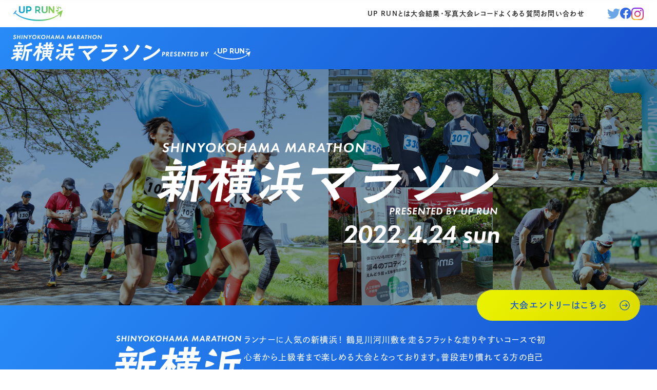

--- FILE ---
content_type: text/html; charset=utf-8
request_url: https://www.google.com/recaptcha/api2/anchor?ar=1&k=6LdFTRsqAAAAAG41HJSy_DsyoQUY5Gl8LJDSYfRi&co=aHR0cHM6Ly91cC1ydW4uanA6NDQz&hl=en&v=PoyoqOPhxBO7pBk68S4YbpHZ&size=invisible&anchor-ms=20000&execute-ms=30000&cb=3zieho29otui
body_size: 48916
content:
<!DOCTYPE HTML><html dir="ltr" lang="en"><head><meta http-equiv="Content-Type" content="text/html; charset=UTF-8">
<meta http-equiv="X-UA-Compatible" content="IE=edge">
<title>reCAPTCHA</title>
<style type="text/css">
/* cyrillic-ext */
@font-face {
  font-family: 'Roboto';
  font-style: normal;
  font-weight: 400;
  font-stretch: 100%;
  src: url(//fonts.gstatic.com/s/roboto/v48/KFO7CnqEu92Fr1ME7kSn66aGLdTylUAMa3GUBHMdazTgWw.woff2) format('woff2');
  unicode-range: U+0460-052F, U+1C80-1C8A, U+20B4, U+2DE0-2DFF, U+A640-A69F, U+FE2E-FE2F;
}
/* cyrillic */
@font-face {
  font-family: 'Roboto';
  font-style: normal;
  font-weight: 400;
  font-stretch: 100%;
  src: url(//fonts.gstatic.com/s/roboto/v48/KFO7CnqEu92Fr1ME7kSn66aGLdTylUAMa3iUBHMdazTgWw.woff2) format('woff2');
  unicode-range: U+0301, U+0400-045F, U+0490-0491, U+04B0-04B1, U+2116;
}
/* greek-ext */
@font-face {
  font-family: 'Roboto';
  font-style: normal;
  font-weight: 400;
  font-stretch: 100%;
  src: url(//fonts.gstatic.com/s/roboto/v48/KFO7CnqEu92Fr1ME7kSn66aGLdTylUAMa3CUBHMdazTgWw.woff2) format('woff2');
  unicode-range: U+1F00-1FFF;
}
/* greek */
@font-face {
  font-family: 'Roboto';
  font-style: normal;
  font-weight: 400;
  font-stretch: 100%;
  src: url(//fonts.gstatic.com/s/roboto/v48/KFO7CnqEu92Fr1ME7kSn66aGLdTylUAMa3-UBHMdazTgWw.woff2) format('woff2');
  unicode-range: U+0370-0377, U+037A-037F, U+0384-038A, U+038C, U+038E-03A1, U+03A3-03FF;
}
/* math */
@font-face {
  font-family: 'Roboto';
  font-style: normal;
  font-weight: 400;
  font-stretch: 100%;
  src: url(//fonts.gstatic.com/s/roboto/v48/KFO7CnqEu92Fr1ME7kSn66aGLdTylUAMawCUBHMdazTgWw.woff2) format('woff2');
  unicode-range: U+0302-0303, U+0305, U+0307-0308, U+0310, U+0312, U+0315, U+031A, U+0326-0327, U+032C, U+032F-0330, U+0332-0333, U+0338, U+033A, U+0346, U+034D, U+0391-03A1, U+03A3-03A9, U+03B1-03C9, U+03D1, U+03D5-03D6, U+03F0-03F1, U+03F4-03F5, U+2016-2017, U+2034-2038, U+203C, U+2040, U+2043, U+2047, U+2050, U+2057, U+205F, U+2070-2071, U+2074-208E, U+2090-209C, U+20D0-20DC, U+20E1, U+20E5-20EF, U+2100-2112, U+2114-2115, U+2117-2121, U+2123-214F, U+2190, U+2192, U+2194-21AE, U+21B0-21E5, U+21F1-21F2, U+21F4-2211, U+2213-2214, U+2216-22FF, U+2308-230B, U+2310, U+2319, U+231C-2321, U+2336-237A, U+237C, U+2395, U+239B-23B7, U+23D0, U+23DC-23E1, U+2474-2475, U+25AF, U+25B3, U+25B7, U+25BD, U+25C1, U+25CA, U+25CC, U+25FB, U+266D-266F, U+27C0-27FF, U+2900-2AFF, U+2B0E-2B11, U+2B30-2B4C, U+2BFE, U+3030, U+FF5B, U+FF5D, U+1D400-1D7FF, U+1EE00-1EEFF;
}
/* symbols */
@font-face {
  font-family: 'Roboto';
  font-style: normal;
  font-weight: 400;
  font-stretch: 100%;
  src: url(//fonts.gstatic.com/s/roboto/v48/KFO7CnqEu92Fr1ME7kSn66aGLdTylUAMaxKUBHMdazTgWw.woff2) format('woff2');
  unicode-range: U+0001-000C, U+000E-001F, U+007F-009F, U+20DD-20E0, U+20E2-20E4, U+2150-218F, U+2190, U+2192, U+2194-2199, U+21AF, U+21E6-21F0, U+21F3, U+2218-2219, U+2299, U+22C4-22C6, U+2300-243F, U+2440-244A, U+2460-24FF, U+25A0-27BF, U+2800-28FF, U+2921-2922, U+2981, U+29BF, U+29EB, U+2B00-2BFF, U+4DC0-4DFF, U+FFF9-FFFB, U+10140-1018E, U+10190-1019C, U+101A0, U+101D0-101FD, U+102E0-102FB, U+10E60-10E7E, U+1D2C0-1D2D3, U+1D2E0-1D37F, U+1F000-1F0FF, U+1F100-1F1AD, U+1F1E6-1F1FF, U+1F30D-1F30F, U+1F315, U+1F31C, U+1F31E, U+1F320-1F32C, U+1F336, U+1F378, U+1F37D, U+1F382, U+1F393-1F39F, U+1F3A7-1F3A8, U+1F3AC-1F3AF, U+1F3C2, U+1F3C4-1F3C6, U+1F3CA-1F3CE, U+1F3D4-1F3E0, U+1F3ED, U+1F3F1-1F3F3, U+1F3F5-1F3F7, U+1F408, U+1F415, U+1F41F, U+1F426, U+1F43F, U+1F441-1F442, U+1F444, U+1F446-1F449, U+1F44C-1F44E, U+1F453, U+1F46A, U+1F47D, U+1F4A3, U+1F4B0, U+1F4B3, U+1F4B9, U+1F4BB, U+1F4BF, U+1F4C8-1F4CB, U+1F4D6, U+1F4DA, U+1F4DF, U+1F4E3-1F4E6, U+1F4EA-1F4ED, U+1F4F7, U+1F4F9-1F4FB, U+1F4FD-1F4FE, U+1F503, U+1F507-1F50B, U+1F50D, U+1F512-1F513, U+1F53E-1F54A, U+1F54F-1F5FA, U+1F610, U+1F650-1F67F, U+1F687, U+1F68D, U+1F691, U+1F694, U+1F698, U+1F6AD, U+1F6B2, U+1F6B9-1F6BA, U+1F6BC, U+1F6C6-1F6CF, U+1F6D3-1F6D7, U+1F6E0-1F6EA, U+1F6F0-1F6F3, U+1F6F7-1F6FC, U+1F700-1F7FF, U+1F800-1F80B, U+1F810-1F847, U+1F850-1F859, U+1F860-1F887, U+1F890-1F8AD, U+1F8B0-1F8BB, U+1F8C0-1F8C1, U+1F900-1F90B, U+1F93B, U+1F946, U+1F984, U+1F996, U+1F9E9, U+1FA00-1FA6F, U+1FA70-1FA7C, U+1FA80-1FA89, U+1FA8F-1FAC6, U+1FACE-1FADC, U+1FADF-1FAE9, U+1FAF0-1FAF8, U+1FB00-1FBFF;
}
/* vietnamese */
@font-face {
  font-family: 'Roboto';
  font-style: normal;
  font-weight: 400;
  font-stretch: 100%;
  src: url(//fonts.gstatic.com/s/roboto/v48/KFO7CnqEu92Fr1ME7kSn66aGLdTylUAMa3OUBHMdazTgWw.woff2) format('woff2');
  unicode-range: U+0102-0103, U+0110-0111, U+0128-0129, U+0168-0169, U+01A0-01A1, U+01AF-01B0, U+0300-0301, U+0303-0304, U+0308-0309, U+0323, U+0329, U+1EA0-1EF9, U+20AB;
}
/* latin-ext */
@font-face {
  font-family: 'Roboto';
  font-style: normal;
  font-weight: 400;
  font-stretch: 100%;
  src: url(//fonts.gstatic.com/s/roboto/v48/KFO7CnqEu92Fr1ME7kSn66aGLdTylUAMa3KUBHMdazTgWw.woff2) format('woff2');
  unicode-range: U+0100-02BA, U+02BD-02C5, U+02C7-02CC, U+02CE-02D7, U+02DD-02FF, U+0304, U+0308, U+0329, U+1D00-1DBF, U+1E00-1E9F, U+1EF2-1EFF, U+2020, U+20A0-20AB, U+20AD-20C0, U+2113, U+2C60-2C7F, U+A720-A7FF;
}
/* latin */
@font-face {
  font-family: 'Roboto';
  font-style: normal;
  font-weight: 400;
  font-stretch: 100%;
  src: url(//fonts.gstatic.com/s/roboto/v48/KFO7CnqEu92Fr1ME7kSn66aGLdTylUAMa3yUBHMdazQ.woff2) format('woff2');
  unicode-range: U+0000-00FF, U+0131, U+0152-0153, U+02BB-02BC, U+02C6, U+02DA, U+02DC, U+0304, U+0308, U+0329, U+2000-206F, U+20AC, U+2122, U+2191, U+2193, U+2212, U+2215, U+FEFF, U+FFFD;
}
/* cyrillic-ext */
@font-face {
  font-family: 'Roboto';
  font-style: normal;
  font-weight: 500;
  font-stretch: 100%;
  src: url(//fonts.gstatic.com/s/roboto/v48/KFO7CnqEu92Fr1ME7kSn66aGLdTylUAMa3GUBHMdazTgWw.woff2) format('woff2');
  unicode-range: U+0460-052F, U+1C80-1C8A, U+20B4, U+2DE0-2DFF, U+A640-A69F, U+FE2E-FE2F;
}
/* cyrillic */
@font-face {
  font-family: 'Roboto';
  font-style: normal;
  font-weight: 500;
  font-stretch: 100%;
  src: url(//fonts.gstatic.com/s/roboto/v48/KFO7CnqEu92Fr1ME7kSn66aGLdTylUAMa3iUBHMdazTgWw.woff2) format('woff2');
  unicode-range: U+0301, U+0400-045F, U+0490-0491, U+04B0-04B1, U+2116;
}
/* greek-ext */
@font-face {
  font-family: 'Roboto';
  font-style: normal;
  font-weight: 500;
  font-stretch: 100%;
  src: url(//fonts.gstatic.com/s/roboto/v48/KFO7CnqEu92Fr1ME7kSn66aGLdTylUAMa3CUBHMdazTgWw.woff2) format('woff2');
  unicode-range: U+1F00-1FFF;
}
/* greek */
@font-face {
  font-family: 'Roboto';
  font-style: normal;
  font-weight: 500;
  font-stretch: 100%;
  src: url(//fonts.gstatic.com/s/roboto/v48/KFO7CnqEu92Fr1ME7kSn66aGLdTylUAMa3-UBHMdazTgWw.woff2) format('woff2');
  unicode-range: U+0370-0377, U+037A-037F, U+0384-038A, U+038C, U+038E-03A1, U+03A3-03FF;
}
/* math */
@font-face {
  font-family: 'Roboto';
  font-style: normal;
  font-weight: 500;
  font-stretch: 100%;
  src: url(//fonts.gstatic.com/s/roboto/v48/KFO7CnqEu92Fr1ME7kSn66aGLdTylUAMawCUBHMdazTgWw.woff2) format('woff2');
  unicode-range: U+0302-0303, U+0305, U+0307-0308, U+0310, U+0312, U+0315, U+031A, U+0326-0327, U+032C, U+032F-0330, U+0332-0333, U+0338, U+033A, U+0346, U+034D, U+0391-03A1, U+03A3-03A9, U+03B1-03C9, U+03D1, U+03D5-03D6, U+03F0-03F1, U+03F4-03F5, U+2016-2017, U+2034-2038, U+203C, U+2040, U+2043, U+2047, U+2050, U+2057, U+205F, U+2070-2071, U+2074-208E, U+2090-209C, U+20D0-20DC, U+20E1, U+20E5-20EF, U+2100-2112, U+2114-2115, U+2117-2121, U+2123-214F, U+2190, U+2192, U+2194-21AE, U+21B0-21E5, U+21F1-21F2, U+21F4-2211, U+2213-2214, U+2216-22FF, U+2308-230B, U+2310, U+2319, U+231C-2321, U+2336-237A, U+237C, U+2395, U+239B-23B7, U+23D0, U+23DC-23E1, U+2474-2475, U+25AF, U+25B3, U+25B7, U+25BD, U+25C1, U+25CA, U+25CC, U+25FB, U+266D-266F, U+27C0-27FF, U+2900-2AFF, U+2B0E-2B11, U+2B30-2B4C, U+2BFE, U+3030, U+FF5B, U+FF5D, U+1D400-1D7FF, U+1EE00-1EEFF;
}
/* symbols */
@font-face {
  font-family: 'Roboto';
  font-style: normal;
  font-weight: 500;
  font-stretch: 100%;
  src: url(//fonts.gstatic.com/s/roboto/v48/KFO7CnqEu92Fr1ME7kSn66aGLdTylUAMaxKUBHMdazTgWw.woff2) format('woff2');
  unicode-range: U+0001-000C, U+000E-001F, U+007F-009F, U+20DD-20E0, U+20E2-20E4, U+2150-218F, U+2190, U+2192, U+2194-2199, U+21AF, U+21E6-21F0, U+21F3, U+2218-2219, U+2299, U+22C4-22C6, U+2300-243F, U+2440-244A, U+2460-24FF, U+25A0-27BF, U+2800-28FF, U+2921-2922, U+2981, U+29BF, U+29EB, U+2B00-2BFF, U+4DC0-4DFF, U+FFF9-FFFB, U+10140-1018E, U+10190-1019C, U+101A0, U+101D0-101FD, U+102E0-102FB, U+10E60-10E7E, U+1D2C0-1D2D3, U+1D2E0-1D37F, U+1F000-1F0FF, U+1F100-1F1AD, U+1F1E6-1F1FF, U+1F30D-1F30F, U+1F315, U+1F31C, U+1F31E, U+1F320-1F32C, U+1F336, U+1F378, U+1F37D, U+1F382, U+1F393-1F39F, U+1F3A7-1F3A8, U+1F3AC-1F3AF, U+1F3C2, U+1F3C4-1F3C6, U+1F3CA-1F3CE, U+1F3D4-1F3E0, U+1F3ED, U+1F3F1-1F3F3, U+1F3F5-1F3F7, U+1F408, U+1F415, U+1F41F, U+1F426, U+1F43F, U+1F441-1F442, U+1F444, U+1F446-1F449, U+1F44C-1F44E, U+1F453, U+1F46A, U+1F47D, U+1F4A3, U+1F4B0, U+1F4B3, U+1F4B9, U+1F4BB, U+1F4BF, U+1F4C8-1F4CB, U+1F4D6, U+1F4DA, U+1F4DF, U+1F4E3-1F4E6, U+1F4EA-1F4ED, U+1F4F7, U+1F4F9-1F4FB, U+1F4FD-1F4FE, U+1F503, U+1F507-1F50B, U+1F50D, U+1F512-1F513, U+1F53E-1F54A, U+1F54F-1F5FA, U+1F610, U+1F650-1F67F, U+1F687, U+1F68D, U+1F691, U+1F694, U+1F698, U+1F6AD, U+1F6B2, U+1F6B9-1F6BA, U+1F6BC, U+1F6C6-1F6CF, U+1F6D3-1F6D7, U+1F6E0-1F6EA, U+1F6F0-1F6F3, U+1F6F7-1F6FC, U+1F700-1F7FF, U+1F800-1F80B, U+1F810-1F847, U+1F850-1F859, U+1F860-1F887, U+1F890-1F8AD, U+1F8B0-1F8BB, U+1F8C0-1F8C1, U+1F900-1F90B, U+1F93B, U+1F946, U+1F984, U+1F996, U+1F9E9, U+1FA00-1FA6F, U+1FA70-1FA7C, U+1FA80-1FA89, U+1FA8F-1FAC6, U+1FACE-1FADC, U+1FADF-1FAE9, U+1FAF0-1FAF8, U+1FB00-1FBFF;
}
/* vietnamese */
@font-face {
  font-family: 'Roboto';
  font-style: normal;
  font-weight: 500;
  font-stretch: 100%;
  src: url(//fonts.gstatic.com/s/roboto/v48/KFO7CnqEu92Fr1ME7kSn66aGLdTylUAMa3OUBHMdazTgWw.woff2) format('woff2');
  unicode-range: U+0102-0103, U+0110-0111, U+0128-0129, U+0168-0169, U+01A0-01A1, U+01AF-01B0, U+0300-0301, U+0303-0304, U+0308-0309, U+0323, U+0329, U+1EA0-1EF9, U+20AB;
}
/* latin-ext */
@font-face {
  font-family: 'Roboto';
  font-style: normal;
  font-weight: 500;
  font-stretch: 100%;
  src: url(//fonts.gstatic.com/s/roboto/v48/KFO7CnqEu92Fr1ME7kSn66aGLdTylUAMa3KUBHMdazTgWw.woff2) format('woff2');
  unicode-range: U+0100-02BA, U+02BD-02C5, U+02C7-02CC, U+02CE-02D7, U+02DD-02FF, U+0304, U+0308, U+0329, U+1D00-1DBF, U+1E00-1E9F, U+1EF2-1EFF, U+2020, U+20A0-20AB, U+20AD-20C0, U+2113, U+2C60-2C7F, U+A720-A7FF;
}
/* latin */
@font-face {
  font-family: 'Roboto';
  font-style: normal;
  font-weight: 500;
  font-stretch: 100%;
  src: url(//fonts.gstatic.com/s/roboto/v48/KFO7CnqEu92Fr1ME7kSn66aGLdTylUAMa3yUBHMdazQ.woff2) format('woff2');
  unicode-range: U+0000-00FF, U+0131, U+0152-0153, U+02BB-02BC, U+02C6, U+02DA, U+02DC, U+0304, U+0308, U+0329, U+2000-206F, U+20AC, U+2122, U+2191, U+2193, U+2212, U+2215, U+FEFF, U+FFFD;
}
/* cyrillic-ext */
@font-face {
  font-family: 'Roboto';
  font-style: normal;
  font-weight: 900;
  font-stretch: 100%;
  src: url(//fonts.gstatic.com/s/roboto/v48/KFO7CnqEu92Fr1ME7kSn66aGLdTylUAMa3GUBHMdazTgWw.woff2) format('woff2');
  unicode-range: U+0460-052F, U+1C80-1C8A, U+20B4, U+2DE0-2DFF, U+A640-A69F, U+FE2E-FE2F;
}
/* cyrillic */
@font-face {
  font-family: 'Roboto';
  font-style: normal;
  font-weight: 900;
  font-stretch: 100%;
  src: url(//fonts.gstatic.com/s/roboto/v48/KFO7CnqEu92Fr1ME7kSn66aGLdTylUAMa3iUBHMdazTgWw.woff2) format('woff2');
  unicode-range: U+0301, U+0400-045F, U+0490-0491, U+04B0-04B1, U+2116;
}
/* greek-ext */
@font-face {
  font-family: 'Roboto';
  font-style: normal;
  font-weight: 900;
  font-stretch: 100%;
  src: url(//fonts.gstatic.com/s/roboto/v48/KFO7CnqEu92Fr1ME7kSn66aGLdTylUAMa3CUBHMdazTgWw.woff2) format('woff2');
  unicode-range: U+1F00-1FFF;
}
/* greek */
@font-face {
  font-family: 'Roboto';
  font-style: normal;
  font-weight: 900;
  font-stretch: 100%;
  src: url(//fonts.gstatic.com/s/roboto/v48/KFO7CnqEu92Fr1ME7kSn66aGLdTylUAMa3-UBHMdazTgWw.woff2) format('woff2');
  unicode-range: U+0370-0377, U+037A-037F, U+0384-038A, U+038C, U+038E-03A1, U+03A3-03FF;
}
/* math */
@font-face {
  font-family: 'Roboto';
  font-style: normal;
  font-weight: 900;
  font-stretch: 100%;
  src: url(//fonts.gstatic.com/s/roboto/v48/KFO7CnqEu92Fr1ME7kSn66aGLdTylUAMawCUBHMdazTgWw.woff2) format('woff2');
  unicode-range: U+0302-0303, U+0305, U+0307-0308, U+0310, U+0312, U+0315, U+031A, U+0326-0327, U+032C, U+032F-0330, U+0332-0333, U+0338, U+033A, U+0346, U+034D, U+0391-03A1, U+03A3-03A9, U+03B1-03C9, U+03D1, U+03D5-03D6, U+03F0-03F1, U+03F4-03F5, U+2016-2017, U+2034-2038, U+203C, U+2040, U+2043, U+2047, U+2050, U+2057, U+205F, U+2070-2071, U+2074-208E, U+2090-209C, U+20D0-20DC, U+20E1, U+20E5-20EF, U+2100-2112, U+2114-2115, U+2117-2121, U+2123-214F, U+2190, U+2192, U+2194-21AE, U+21B0-21E5, U+21F1-21F2, U+21F4-2211, U+2213-2214, U+2216-22FF, U+2308-230B, U+2310, U+2319, U+231C-2321, U+2336-237A, U+237C, U+2395, U+239B-23B7, U+23D0, U+23DC-23E1, U+2474-2475, U+25AF, U+25B3, U+25B7, U+25BD, U+25C1, U+25CA, U+25CC, U+25FB, U+266D-266F, U+27C0-27FF, U+2900-2AFF, U+2B0E-2B11, U+2B30-2B4C, U+2BFE, U+3030, U+FF5B, U+FF5D, U+1D400-1D7FF, U+1EE00-1EEFF;
}
/* symbols */
@font-face {
  font-family: 'Roboto';
  font-style: normal;
  font-weight: 900;
  font-stretch: 100%;
  src: url(//fonts.gstatic.com/s/roboto/v48/KFO7CnqEu92Fr1ME7kSn66aGLdTylUAMaxKUBHMdazTgWw.woff2) format('woff2');
  unicode-range: U+0001-000C, U+000E-001F, U+007F-009F, U+20DD-20E0, U+20E2-20E4, U+2150-218F, U+2190, U+2192, U+2194-2199, U+21AF, U+21E6-21F0, U+21F3, U+2218-2219, U+2299, U+22C4-22C6, U+2300-243F, U+2440-244A, U+2460-24FF, U+25A0-27BF, U+2800-28FF, U+2921-2922, U+2981, U+29BF, U+29EB, U+2B00-2BFF, U+4DC0-4DFF, U+FFF9-FFFB, U+10140-1018E, U+10190-1019C, U+101A0, U+101D0-101FD, U+102E0-102FB, U+10E60-10E7E, U+1D2C0-1D2D3, U+1D2E0-1D37F, U+1F000-1F0FF, U+1F100-1F1AD, U+1F1E6-1F1FF, U+1F30D-1F30F, U+1F315, U+1F31C, U+1F31E, U+1F320-1F32C, U+1F336, U+1F378, U+1F37D, U+1F382, U+1F393-1F39F, U+1F3A7-1F3A8, U+1F3AC-1F3AF, U+1F3C2, U+1F3C4-1F3C6, U+1F3CA-1F3CE, U+1F3D4-1F3E0, U+1F3ED, U+1F3F1-1F3F3, U+1F3F5-1F3F7, U+1F408, U+1F415, U+1F41F, U+1F426, U+1F43F, U+1F441-1F442, U+1F444, U+1F446-1F449, U+1F44C-1F44E, U+1F453, U+1F46A, U+1F47D, U+1F4A3, U+1F4B0, U+1F4B3, U+1F4B9, U+1F4BB, U+1F4BF, U+1F4C8-1F4CB, U+1F4D6, U+1F4DA, U+1F4DF, U+1F4E3-1F4E6, U+1F4EA-1F4ED, U+1F4F7, U+1F4F9-1F4FB, U+1F4FD-1F4FE, U+1F503, U+1F507-1F50B, U+1F50D, U+1F512-1F513, U+1F53E-1F54A, U+1F54F-1F5FA, U+1F610, U+1F650-1F67F, U+1F687, U+1F68D, U+1F691, U+1F694, U+1F698, U+1F6AD, U+1F6B2, U+1F6B9-1F6BA, U+1F6BC, U+1F6C6-1F6CF, U+1F6D3-1F6D7, U+1F6E0-1F6EA, U+1F6F0-1F6F3, U+1F6F7-1F6FC, U+1F700-1F7FF, U+1F800-1F80B, U+1F810-1F847, U+1F850-1F859, U+1F860-1F887, U+1F890-1F8AD, U+1F8B0-1F8BB, U+1F8C0-1F8C1, U+1F900-1F90B, U+1F93B, U+1F946, U+1F984, U+1F996, U+1F9E9, U+1FA00-1FA6F, U+1FA70-1FA7C, U+1FA80-1FA89, U+1FA8F-1FAC6, U+1FACE-1FADC, U+1FADF-1FAE9, U+1FAF0-1FAF8, U+1FB00-1FBFF;
}
/* vietnamese */
@font-face {
  font-family: 'Roboto';
  font-style: normal;
  font-weight: 900;
  font-stretch: 100%;
  src: url(//fonts.gstatic.com/s/roboto/v48/KFO7CnqEu92Fr1ME7kSn66aGLdTylUAMa3OUBHMdazTgWw.woff2) format('woff2');
  unicode-range: U+0102-0103, U+0110-0111, U+0128-0129, U+0168-0169, U+01A0-01A1, U+01AF-01B0, U+0300-0301, U+0303-0304, U+0308-0309, U+0323, U+0329, U+1EA0-1EF9, U+20AB;
}
/* latin-ext */
@font-face {
  font-family: 'Roboto';
  font-style: normal;
  font-weight: 900;
  font-stretch: 100%;
  src: url(//fonts.gstatic.com/s/roboto/v48/KFO7CnqEu92Fr1ME7kSn66aGLdTylUAMa3KUBHMdazTgWw.woff2) format('woff2');
  unicode-range: U+0100-02BA, U+02BD-02C5, U+02C7-02CC, U+02CE-02D7, U+02DD-02FF, U+0304, U+0308, U+0329, U+1D00-1DBF, U+1E00-1E9F, U+1EF2-1EFF, U+2020, U+20A0-20AB, U+20AD-20C0, U+2113, U+2C60-2C7F, U+A720-A7FF;
}
/* latin */
@font-face {
  font-family: 'Roboto';
  font-style: normal;
  font-weight: 900;
  font-stretch: 100%;
  src: url(//fonts.gstatic.com/s/roboto/v48/KFO7CnqEu92Fr1ME7kSn66aGLdTylUAMa3yUBHMdazQ.woff2) format('woff2');
  unicode-range: U+0000-00FF, U+0131, U+0152-0153, U+02BB-02BC, U+02C6, U+02DA, U+02DC, U+0304, U+0308, U+0329, U+2000-206F, U+20AC, U+2122, U+2191, U+2193, U+2212, U+2215, U+FEFF, U+FFFD;
}

</style>
<link rel="stylesheet" type="text/css" href="https://www.gstatic.com/recaptcha/releases/PoyoqOPhxBO7pBk68S4YbpHZ/styles__ltr.css">
<script nonce="QUHQsRXIJerhjmAMUI7lVg" type="text/javascript">window['__recaptcha_api'] = 'https://www.google.com/recaptcha/api2/';</script>
<script type="text/javascript" src="https://www.gstatic.com/recaptcha/releases/PoyoqOPhxBO7pBk68S4YbpHZ/recaptcha__en.js" nonce="QUHQsRXIJerhjmAMUI7lVg">
      
    </script></head>
<body><div id="rc-anchor-alert" class="rc-anchor-alert"></div>
<input type="hidden" id="recaptcha-token" value="[base64]">
<script type="text/javascript" nonce="QUHQsRXIJerhjmAMUI7lVg">
      recaptcha.anchor.Main.init("[\x22ainput\x22,[\x22bgdata\x22,\x22\x22,\[base64]/[base64]/[base64]/KE4oMTI0LHYsdi5HKSxMWihsLHYpKTpOKDEyNCx2LGwpLFYpLHYpLFQpKSxGKDE3MSx2KX0scjc9ZnVuY3Rpb24obCl7cmV0dXJuIGx9LEM9ZnVuY3Rpb24obCxWLHYpe04odixsLFYpLFZbYWtdPTI3OTZ9LG49ZnVuY3Rpb24obCxWKXtWLlg9KChWLlg/[base64]/[base64]/[base64]/[base64]/[base64]/[base64]/[base64]/[base64]/[base64]/[base64]/[base64]\\u003d\x22,\[base64]\x22,\x22F0ElWzzDiXc9eMKBVjTCl8O/wobCg8OpBMK0w4leRMKLXsKXV3MaOy7DrAZnw6MywpLDtcOxEcORT8O5QXJIaAbCtRA5wrbCqVbDtzlNamkrw55GWMKjw4FiTRjChcOkX8KgQ8O4CMKTSkRsfA3Dm1rDucOIRsKeY8O6w6PClw7CncKxajQYMkjCn8KtcTISNkw0J8Kcw7jDqQ/CvAHDvQ48wrEiwqXDjg/CoClNQcOlw6jDvmHDvsKEPQ/Ctz1gwo3DqsODwoVswrsoVcOrwrPDjsO/HVtNZgjCkD0Zwpg1woRVEMKTw5PDp8Ouw60Yw7cLdTgVbkbCkcK7Lw7Dn8OteMKcTTnCpsK7w5bDv8OfH8ORwpELZRYbwonDnMOcUXbCscOkw5TCr8OywoYaPMKmeEomNVx6BMOAasKZT8O+RjbCiDvDuMOsw6hWWSnDhsO/w4vDtx5PScONwodqw7JFw4MPwqfCn0QiXTXDqmDDs8OIcMO8wpl4woLDpsOqwpzDscO5EHNJVG/Dh1QJwo3DqwocOcO1EcK/[base64]/DjcOxw7DCgWvCvcKvPsKhwrPCr8K3ZiXDkMKUwpjCmRfCoGUTw6HDmB8Pw6Byfz/CssKJwoXDjEHCj3XCksK2wqlfw68xw5IEwqkjwo3Dhzw8JMOVYsOVw7LCoitAw55hwp0WFMO5wrrCrQjCh8KTI8O9Y8KCwqjDgknDoDBowozClMOtw5kfwqljw7fCssOdZTrDnEVwJVTCuhDCqhDCuwNYPhLClMKONBxDwrDCmU3Dr8O7G8K/Nmlrc8O6f8KKw5vCj0vClcKQHsObw6PCqcKvw6lYKmjCrsK3w7Frw5fDmcOXIsKFbcKawpjDlcOswp0UXsOwb8K5ecOawqwsw6ViSnV7RRnCrMKjF0/Dr8OIw4xtw4jDvsOsR2/[base64]/[base64]/DqRzCmztuw6RXHlLDgcKEw5zDmsKnT2XDjjvDssO2w5jDv1pBYMKYwq96w6XDmQzDhsKpwqgPwqIVRUvDiysOaSfDrMO1QcOQC8KPwoLDuDYVc8Oewr8fw5DCi0ZoV8OTwogQwrXCgMKiw6tUwq0JPVxTw5sILzrCh8KXwrslw5/CtTUOwowxdXRUVF7Ci0FjwpXDtcOAcMK/DcOOfi/CiMKew6/DiMKKw7pYwrZWDCrCnGPDtE1Jwr3Do1MQAVLDn3ZPf0Q4w6LDgsKxw7IvwpTCgMOJPMOBLsKIFsK+amV+wrzDswPChA/DuAzChFHCp8KTIcOpWHwLNXl6AMOswpxqw6RcccKfwrXDuEArLDoLw5LCkQZRUBrCowIQwoXCpBskI8K2c8KDwobDt19uwocEw5DCqsKcwrTClQ8/wrl5w4RNwqHDkTRyw48dLAANwrwZT8OBw6rDjwBPw702e8OGwofDgsKww5HCnWshSHQ1Sx/DhcK9IAnDpDI5ecOkJsKZw5Ztw4PCicOVKmI/[base64]/wrwLd8OSWAV8w5YtwrnDjMOQwq14VWMRw7M4Z37Du8KNdRoRXX1iZWNlZBB5wpNlwqDClCQLw4g0w4cSwoUQw5g6w6cCwo0fw7HDjC7CsTdGw5DDhGt2ITUyZ1cRwrFIN2QtW0XCk8O/[base64]/Cr1XDlkcDHyXCosKswq91KsKEFwNNw4UVw7IowrXDtwEBMcODw47DssKNwqPDpcKgHcKzLcOkLMO6aMKQNcKHw5PCg8OsZcKYQ35rwo3CmMKSFsKyGcOwRj7DqCjCv8O9wo/[base64]/Dh8OdI8OWw7rCoDpoGsKaZAzDrFHCo2EHw64PAsO3QMOVw4LCviXCn1AXD8OEwrVmdcOdw7jDv8OLwpNKI34rwqzCgsOTRihOTzLCj09cMcOWIMOfPFVXw7rDpVnDt8KgVsOWWsK6I8OySsKTC8O3wpZ/wqlPLzXDpRwxFmTCkivDplI+wo8zLANsWxteDwnClsK9OsOQIsKxw5PDomXChw3DtcOYwqHDpXFsw6TCksOnw5YiEsKadMOPwp/CsD7CgBXDnRciYsKlKnfDmxVtP8KPw606w5ZJZcKoTh4lw5jCvwJ3RyxHw5/DrsKzID/CrsOzwprDisO6w6E2KXpDwr7CjMK9w5leD8Krw4bDlMKGNcKDw57Cu8Kewo/CrU8WFsKQwoF5w5ZLP8K/[base64]/[base64]/CqjRRMMKRfMKqYcKXd8OHw5ZsacOoQVR5wodTOcOfw6fDixNdImFkKnQ8w4TCosKow70xVMKzPhYNaBx7X8K4IlZ/Iz5aVC9Rwo8QUMO5w7YLw73CtcOTw79nZSdSFcKPw4Alw77DtcOpYcOvTMO/w7fCqMK+IkokwrrCpsKAD8OLbsK4wp3ClMOfw5hBZ28YXsOcXz1cFHYPwrzCnMKbeBJpYjlnD8KnwrVew4E/w5B0woh8w7XCkWQcM8Onw5wZYsOhwp3DqwwVw6HClG7DtcKVNELDqcOyFhQOw74tw6Anw4lsYcKfR8OdNFnCrcOHEcK1Xi8DS8OowqgXw41aLsORVnszwoLCrG8iD8OtLVHDjXHDkcKfw7vCvV9HbsK5JcKhd1LDr8KRbwTCpcKYWWLDksK7f0vDsMKlNAPCpinDmB/CqRPDlWzDlCYJwpjCsMOgD8KRwqU/[base64]/DnTcXw6gtwqJ3M8Orw5XDl8OmF8OlwpVPw7R/w4UEREpfFw3CkFjDvkbDs8OZL8KXATQow7lyOsODXxNzw4zDiMK2YkzChcKnFzpFYsONXcKIaWrDvG9LwptJKi/DuUAMP1LCjMKOA8OFw7rDlH8+w7shwoJOwqfDmGA1wq7DrsK4w41FwrPDhcKmw50tbMO5woDDvB8ZX8K9KcOFHgMIw59qVTjDk8KdYcKTw7tPasKJQFjDjlLDtMKVwozCmMKbwqp1I8K3dMKrwpTCqMK5w7Niw7/DlxfCrsKAwowtUDxlFzgywqLCicKpasO4WsKDJxDDnzvCtMKmw7kPwpkgM8OoSTNAw6XChsKNfW1iVXrCj8KtOlLDtWoWR8OQEsKFfy8Fwq7Cl8Oawr3CuxRff8Oyw6LCqMKqw400w69rw6dIwp/Dg8KUYMOkHMOBw5cYwqYcCMKoD04Nw5PCkiEQw5bCkx4lwqLDhGjClgs6w5zCrsKiwrt2NzLDvMO1wqIDa8OSWsK+wpAAOMOEEXEiay/DpMKTQcOtF8O2O1NvUcOiOMKJTFVgbC3DrMOiw4VhWsOkR1YMT39Ww6PCscOHSGbCmQPDsivDkwvCisK3woUWCsOQwoPCu2nCm8OjYxvDuhU4XRUJbsKYcMKmZBnCuC9mw51fLgDDoMOsw6TCr8ORfApAw6LCrBBQVjjDu8KXwrHCtsOfw5/DiMKUw6bDjMO6wp1gXGzCt8OIL1t/OMOMw5Vdw5PDmcKJwqHCuGbDiMO/woLCpcKtw44bWsKEdC3DkcKDJcOxX8OSwq/CowwUw5Jfwo00C8OHFS7CksKlw7LCpyDDh8ODwrzCjsOSch40w5fCr8KbwqvDo0Raw6JuRcKyw6MhDMOlwpNrw7wABCJWQAPDiy5JPwdTw614wrrDv8KuwonDuCp2wo1pwpg2PF0EworDkcOrdcOiQ8K8XcKsaEg6wqJ/wpTDtEjDkAPCr0kuPMKgwqFxEsOEwqp1woPDvk7DpkMiwo/[base64]/Dix5uCcOPIw7DlsO5woFrYipOwo4Gwq5IKVXCrMK/f3hENUIxwpTCu8OYHjXCsFfCqmQ8bMOAU8K/[base64]/[base64]/DqAnClk5+wqfCkBpzN3LCinVUwoTCvyrDl8OJRWNuP8O/w7bCiMKhw7JfKMKXw6jCkRbCrCbDpVUEw7tjWl8lw4ROwoMFw4dwH8KxcxzDk8O0cjTDo2/CnC/DuMK0aidtw7nCgsOFTTvDhcKxUcKTwqQPXsOaw6dof39kBzIMwpXDpMOgfcK+w4rDjMO9YsOMw69LI8KEN0LCu2fDvkDCqsKrwr/ChCcxwo1MN8KdNsKkEcOHM8OGQSzDrMOUwoghPxHDq1hPw7PCjQojw7ZdOHZPw68dw6ZHw77Cu8KTYsKCbhwxwqgDLsKswq3CosOBTjvCvzwswqIdw6zDscOdQ33DocO/c1bDhcKAwofChcOkw5DCvcK/UsOibHfDv8KXEcKRwqUUYBXDs8OAwpQMeMKaw4PDsQAIWMOCa8K8wqPCgsKMDi3Cj8KoAcK4w4nDvBfCpjXDmsO8PQIQwo/DpsOxRX4Tw4Vqw7IFMsOsw7FDacKwwrXDlRnCv1EFJ8KMw4TCvQFUwrzCpg9UwpB4w64swrUoNFLCjADClxjChsO5X8OnTMKlw5nCvcOywrcowpnCtsOlJsOWw55Hw7xSQWtLHhh+wr3Cs8KeDiHDhsKGccKACcKbGGnDoMKywr7DoWQaTQ/DtsOLQcOcwoULeBDDjhlnwr3DtCbCj2zDmcOOasOVTUPDqAHCkjvDsMOqw5bCgcOIwp7Dqgkrwq7CtMKaPMOuw5ZOQcKZRMKvw789CMKdwoFCVsKfw5XCvWwLLkPCh8K1Zg9PwrByw77CuMKXBcK7woBUw63Cl8KOKXoYCsKXJcO5woXCtH7DvMKLw6/CnsOcOsOEwqLDicKRDTXCjcKmCcKJwqMQCVcpIMOJw7RSEcOtwpHCnw3Dj8K2YiTDlDbDjsK3CsKaw57DmMKpwo8ww40Bw7EEw7ITwofDp2lOwrXDpsO6a2l/w6wxwqVAw60ow5EpX8K5woDCkw9yOcKNKMOyw4/DrcOMZFHCuw3CmcOdC8KCfEPCvcOgworDssO/QHvDlmQVwqIBw57CmVpZwpEzQwnCi8KCBsOSwrnCiDsewqkiPDzCiyvCuVIzPMO9CDvDnD/[base64]/w5rCoMKYw6oVwozDsXnDl8KAKDFLw54Lw5LDmcOUwrPCl8OvwoRnwoXDq8KEKULCjkTClE5YFsOzWcKHKmJ7AwvDm0chw4gywq/[base64]/[base64]/SVHDviZ/XcKrwonCrFHCv8KRwrlTVjfDlcO0w4DCoQMgw5bDv0DDhcK4w5LCuHvDp1rDhMKnw7B9HMOvHcKVw7t9aU7Ch3EEQcOewpcVwojDp3rDsUPDjcOdwr/[base64]/DmWkMw79OUMO7A1DChH7DgMOEw5hVwqzCnMK0wpvDpcOgU3DDjcKwwrEWM8OPw4rDl2d0wqAVMRgfwpFaw4TCmMOOaAkew6p3w5DDrcKeHsOEw7Bjw5E+LcKXwrwswr3DhgB7DDA2woYhwoTCpcKgwpfCsTAqwoFMw6zDnmfDmMODwqQyRMOkAxjCpzIral/Cu8OPPsKEw6dadmDCoDsSSsOlw7DCscKGw7HCscOHwq3CtsO1IxLCssOQLcK8wq3CqhNACMOFw7XCpcKjwrnCmm3Ck8OnMCxLesOkKcKgdgIzYsOECjHCi8K5LiATw4MjSlM8wqvDncOVw4zDjsO9RhltwpcnwpU7w7HDsyFywp4twp/CjsOJXcOtw7zCkEPCv8KJGh0UVMOYw5HCiVYzSwLDgFTDnSROwpfDtcOPbDbCoQB0LsKpwqbDnGTCgMOvwpFpw7xgMF1zPDoAwonCssK3wp0cLibCsDfDqMOCw5TDlhXDmsO+CQrDr8KZZsKzdcKcw7/CghbCk8K/w7nCnT7Dg8Opw6vDvsO1w6Rtw44PQsORTTbCp8K1wpzCl27CnMODw77DoSM+L8Oqw4nCi1LCsGDCocKaNmPDojfCq8ORflPCmWcxXcKAwoXDhQw5cT7CrsKsw5RITHEcwrjDkz/DrlNzEHV5w43CgSsWbEJNFiTCpwN3w6LDuEjCtW/DrcKAwqrCnXMkwosTScOLw77CoMK9wqvDoxgpw5UPwozDncKMIjMgwpLDn8KpwqbCuyTDkcO5D0QjwpI5d1IOw6XDpkpBw6t/w4oYfMKBdh4Xw6pQesOSwqRUNcK2woPCpsOSwoocwoPCl8OBWsOHw5LDv8OOYMOVE8OUwocQwrPDnGJpFVbDlzAnX0fDn8KHwrPDi8OIw5zCtMOEwqLCg0Bmwr3Dp8Kyw6DDlhFRLMO+VgoLURnDrC/DpmnCkcK9SsOZOwcMIMOnw4AVccKvI8OnwpY6AMKZwrrDoMKhw6ICZmtyJ1h9wqXDiF1ZG8KKcg7DkMKZfwvDkivCqsKzwqd6w4DCksOVw69TKsK3wrwiw43Cnj/CqsKGwqgJZ8KYe0PClsKTaS5FwrxSRGzDl8K1w63DkcOSwrA/dMK5YgAqw74qwoJrw5nDl08vLMOiw7DDucOiw4DCtcKzwo3DsR1OwrzDk8Ocw7VhE8KKwot/w5fDp3rCgsOjwrXCqmRsw7JiwqLCoCDCuMK4wqpGQcOjwqDDsMOHKDLCgTscwpbCpm0Gc8OHwpQETXrDicKfaz7CtcO6ZsKUFsOTQMKGJHDDv8OmwoLCjMK8w6HCqzdaw7Vmw4pEwr4VVMKdwoApPWHCmcObYj7CtxM9eQ0/TFfDgcKGw5jCvsODwrXCt0zChRR/[base64]/MsK4woTCugTCpwkfwq9aw5HCqsK2w6x4Y2vCnG02w6YEwrPDlcKER189wp3CtHAWIDgKw7/DpsK9asOAw67DgsO1wpXDl8KBwrsFwrdsHyRVYMOewqTDjwscw6fDiMKzf8Odw6bDpsKNwpDDjsOOwqbDj8KJwpzCiDLCjWLDqMKwwq9KJ8OpwqIDGEDDvzAZAC/DssOhUsK0RMKUw4zDrx4ZfsKXJjXDkcKUGMKnwrZPwpwhwrNhNsOaw5p7VcKaWwtiw65bw7fDrmLDjQUzcmDCq1vDoRN1w4M5wpzCo2g/w4jDg8KewoMtV17DvzTDpsOuMEnDrcOUwrI1E8KewpzDphAHw7c6wpXCpsOnw7U8w6NlLArClBsGw691wrTDmMOxAWDCoEcYIGHCg8OHwpgEw5XCtyrDv8Ojw5TCr8KEG1wdw75sw4d9OsOwV8Oow63CmcOjwrzCgMOnw6YBUGPCumEUOW5cw4VSDcKzw4B/[base64]/DtEk0FsK8KMOZOGjDsilRZsKccMKHwqPDklAOXQnDq8KewrHDicKCwqs8AlfDryXCjwYBFRJLwqNTXMOVw4jDtMKdwo7CrMKRw6jCnsOhHcKow4AsMsKLIB82Y2fCn8KWw5E6wrlbwp8FScKzwoTDmVIfwoASZGxywoB2wr5SIsKKYMOmw6nCjcOaw5t/w7HCrMOWwpDDm8O3TRPDvC/DtDptaypaL1rCscO1Q8ODT8KMJsK/AcKwXcKvDsOrwoHDtDkDcMKPVE8Ow5XCoznCqcKtwpLCnT/DpiU4w4MkworCh0QHwrvCisKSwp/DlkzDulzDjCXCuG8Yw7rCnE0XEMKsWRbDgcOrGcKCw4zCiyg2SMKjPEbCpm/CplUWwpB2wqbChTjDhHbDn1TCmVBRE8O3DsKrGcO/H17DlcOzwpFtw57DksKZwr/CusO0wonCpMOMwrXCusOTwpkOc3JJTFfCvMOMSTlQwp1jw4UWwoPDghrCiMOpfyHChS7Dng/CjFQ6bg3DuiRpWgkJwpUJw7ITew3DnsK3wqrDrMOSTQlcwpcBGMKAwoFOwpJOccO9woTCujVnwp5jwrDCoXVPw7xZwovDgwjDglvCssObw4XCjsK1MsKqwprDqVx5wrEiwpo6wopzbcKGwodKNxNCIy/CknzCp8OLwqHCjADDkMOMKCrDk8Ksw67CpcOJw4PCnMKawq8mw50xwrdKPR9zw4INwrYlwo7DnB/[base64]/MsKOwo1UbT3DqD7Dj8O0dMORQsOSwrfDsjwJWcOuf8Orwr5sw7BGw69pw79/[base64]/DtX9cPMKWw6Uew5whwrjCqkkEN3vChsOPVy0Nw4nCoMOOwo3Ci3/[base64]/w412w49Hwocuw4pBw7A4wqgMMFUbB8K3wqMxw7rDsAc8Q3Nfw6/Cmh8Qw4E0woc1w7/CvsOiw4zCvRZTw7JILMKWLMObYMOxe8KcRB7CqldFLQt/wqTCpsOJWMOZNSvDrMKrRsKlw4l2wpzCjUrCjMOlwrnClirCo8KzwqzCjQPDjnjCuMKLwoPCmsK1YcORBMOVwqV1ZcODw545w4TCksOhTsODw5/CkWMuwqHCsg83w5cowpXCtjZwwr3CqcOzwq1RbcOyLMOddmLDtggRXz0JXsOxVcKFw5o9F0HDsxrCsl/DlcOtw6PDtSEHwpzDr3zCtAXCvMKeH8O4VsKfwrXDucOCaMKBw5jCicKTLcKDw7YTwrYpIsKmNMKKacOSw6cCYWjDkcOaw4/Drn52DGXCjMOwSsOVwod8MsKfw5jDtcKhwp3CtMKAwoXDrxfCoMKAaMKZLcKDdsOYwogNOcO6wos/[base64]/FMK8w7ZMCMKOPAXCrcKEwrlrPMOtIhXCgsO4wqfDmcOJwo3CjQrCiVMabxAow7vDrMOjFcKJTmNdNMOiw7F/w4DDrsOfwoXDgsKdwq3Dq8K/D1/CsngAwrh5w5zDhcKkahvDpQF9wrE1w6rDrcOHw4jCrWY9woXCoTM+wrxWN0XDqMKPw63Ck8OaIhJldWhjwobCgsOWOH/[base64]/wrLDsMOpIE/DpVEvOyfDq8OUw6fDoMOWwpVGV8OjVcKMwoBhXC0zZ8Oqwocsw4NiTWs5HTMZYcKkw4gZfS9WVWnChcOtLMO9wrvDh0PDv8OgWTrCsE/[base64]/CssOXwqvDksOow4cMwpAteRkaLnZEesODwrhnTlUOw6VeB8K/wrHDncOoa03DqsKXw6x1DiTCrjgVwpphwodmOcKGwrzCjg4ISsOLw4NuwrbDnwHDjMO4D8KVQMKLEwrCoi3DvcOnwq/Cikt1KsONw6DChMOoMnbDpMO8w40dwoPChcO/GsOvwrvCm8KDwrHDv8O9w7zChsKUXMOOw7/CvF45JhLCocKHw47CscOMDxlib8Kue0xjwrwvw6XCi8Ozwo3CqnPCi2sUw4BLJcOJPsOIesOYwqhhwrnComcWw60fw6bCmMKdwr8ow5dEwq/CqsKMRTEGwqdtMcK9R8OPfcOWThXCjgk9SsKiwoTCisK/w64pwogaw6Nvwo94w6YqY2XClV9RaHrCisO/[base64]/wpTDnsOxw63DsQJ6w77DkVlww54fVFhSTcKMKMK5KsOFw5jChsKNwp7DksKDGWhvwq9lV8Kyw7XCn39kbsOHSMKgRsOSwpLDlcK2w7PDjD48DcKVbMKtTllRwr7Cg8O1dsO6ZsOqPnMEw5bDqQwLDlU5wrrDhk/DrsKAwp/ChlXCoMKdegvCvMKgT8Ohwr/[base64]/Dph7Dp8O2SzbCm8KERV1ewrImwqNcwqpSwpHDqng5w73DvB/CrcO9ClTCoDwxwrfClxADCEHCvhEua8OWQkPCgVkJw4TDs8KSwrQ2R3rCj387PcKAFcORwq7Ch1bDu1bCisOKB8KZw7TCuMK4w6N/AVzDsMKGbMOiw49DK8Kew54CwpTDmMKlHMKrwoYsw6kUOsO7e2TCtsO6wo9Hw7rCnMKYw4/Dg8OdFQPDrMKjHzPDow7CjEnCksKGw7IsZMKyTWdCDhJoJkQXw7bClxQsw7zDnGXDr8OawqESw4fCtHA0LAbDukllFlDDtT01w4kKIxjCk8Oowp/[base64]/DuMOhKMOvF8OFw7MJw4k9DTXDscOWJcOiGsONKCTDi1kpw77Cm8KFE2bChTXClQ9nw6rCgGs1fcOkGcO3wpLCl1QCwp3DjGXDjVXCu3/DmVfCpTrDq8KWwpQtd8KEfV/DnG7CvcOHdcOdTzjDk0DCpWXDnQXCrMOFDw1Fwrdjw7HDj8K7w4TCtGDCu8ORwq/CisK6XyLCvgrDj8O3O8KcU8OORMKkWMKsw7PDn8Ozw7hpWGfCmwvCr8OZTMKmwqrCkMOrBlYJRcO/w4BoVx48wq5OKDTCosOLEcKRwokUVsK9w4Aow5TClsKyw5zDk8O1wpDCpcKPbGDCuj09worDsgHCu1nDmsKlQ8Oow7V0BsKKw4JsVsOnw6l2WlAPw4lvwofClsKlwq/[base64]/[base64]/EcKXGMKbIk1pdcKnAcKjGcKgw4sEEcOhw7XDr8O4fkXDlFHDscOTKcKYwo8Uw5XDmMOlw4HCvMK3C3rDt8OnHEDDp8KGw4PClsK0E23Cm8KPW8K6w7EHwqDCh8O6bULCvHdaYcKcw4TCjgXCvmx3UWPCqsO8Y3rCmFjCj8OwLAtjEX/[base64]/Cnm/CkHMRwp4LwofDiTzCsjrDgMO9KsOFw4k1KF/[base64]/CkMKiVzRReAZffcKAw45ewrpjGQ7DvGwzw7bCiyZIw7TCuDnCssOeeBhJwo8ocDIew790TMKlb8KXw61GFcOOFg7Dr0tcEAXDk8KOLcKtS0o9ZSrDlsOxH2jCvSHCj1bDkEgrwqHDr8OBdMO3w7bDscOJw6jDgmwDw5/[base64]/[base64]/DsE3CpmcDLcOjA8Kiw7/DjsKdSxXDqcK+A3jCh8O/A8OPKAoqPMONwqTDrMOuwqPDv27CrMOPKcKPwrnDg8KrY8OfKMK0w6kNI0cGw57Cv2LCn8OeB27Dm0vCqUIpw4DDjitTfcKDwrzChk/[base64]/DgsOhw4YIdVwNw6nCtHY/JmwnwoE5W8O4CMKPLDgKG8OoHTzCn1HDvmZ3BChlCMOUw7DDshRuw5g4LHEGwpslfHHCqiTCicOuVQJSaMO2XsOkwoskw7XCicKmSjN+w7zDmw9owocre8OQbgJjYCZ1d8KWw6nDo8KmwqzCpMOsw6ZbwrpgF0bCocOMNkDCjW1QwqQ/fcKfw6nCmsKEw5/DlcO5w48two4sw7bDn8K5CcKJwrDDjn99YW/[base64]/Ct8K+IDE9HcKTMcK5VMOewpBhw7IuKHrDo3clW8KWwoAzwq7DqirCqSnDgRnCssOmworCkMOlbE83dsOFw5PDoMOzw5nCqsOqIHrCn1jDnsO9VsKcw5xzwpXChsOCwqZww5RXUR8iw5vCtMOOJ8Omw40bwozDul/[base64]/ChFx0w6rCoMKiMyTChVcUMGnDhsKPbcObw4sAw63DpcOTBSRPK8O6OEl0acOjU1/DgSNvw6HDs2d2w4LCrD7CmQU2w6MpwqrDosKhwq3CkyggbcOFRMKUZQZ2XzrDoCnCisKswoPDmzNwwozDoMKzHMKJPMOLVcOAwpbCgH3Ds8Ohw4Btw7FqwpbCtHvCmT0xN8Ofw7fCpcK7woAVfMOXwovCtsOuEjjDrwLCqx/Dn0sXcUnDmcOnwohVJkLDglhycHw9wo9kw5vCjg9vU8Orwr98PsK2OyMpwqR/bMKTw6VdwqpKZjlGXMOvw6RkdkLCqcKPFsKHwro4QcOcw5hTNHLClQPCtBjDtlXDsGpAw6o8T8OKwro5w4w0WE7CkcOQOsK/w6LDiXrDiQVmw4HDmkXDlmvCicKiw4PCrjIYXXLDtMOMwqdcwpJ/CcKHIkrCvMOewpPDrgZSE3fDg8O/[base64]/DqcK4DMKDAcO1McOHw6tYw5tUw54bwrQUwp/Cj3fDjcKPwpLDhMKbwp7Dp8OAw5ttHgvDrSRpw5ocasOew7ZpCsO9RHkLwqIdwpgpw7rDh3XCnzvCgA/Cp0leW111LcKaIEzCv8OCwoxEAsOtRsOSw6rCmkjCi8O4bMOgw70qwps/QAoBw45DwrAzIMOvY8OpUVFTwoDDvsKKwozCv8OhNMOcw5PDu8O1QMKMIkPDiCnDuUrCuGTDrcOAwqXDicOOw4LCoiFBYz0qfcKZw4jCgSNvwqFlTxjDvADDmcOywpvCgAHDt2fCt8KGw7fDrcKCw5LClBwsTMOCSMKmDC/DlC7DilnDosOtayXCtTBpwqNiw53CoMK3AV1CwqIIw6rCgXvDh1TDoTLDi8OlWAjCsmE2PGgpw69Uw6TCqMOBRTp1w6gpb3EEakwRGjDDhcKuwr/DkX7Ctk5GET5dwoPDgUDDnSLCiMKUKVjDuMKpTBfCisKCNhUrJyxQLnZifmrDuyhLwp9gwq1PMsO9UcK5wqjDjhdkH8OxaEXDrMKJwqPCmcOdwozDssOrw7XDjR3Dv8KNM8Kewo5kw7vCmSnDtHvDoU1Ew6ljd8OXKnfDnMKLw65vd8KFBB/CjVQdwqTCtsOYT8OywqcqL8K5wp9VQsKdwrM0WsOaJMOFYTZIwovDoSLDnMO3LsKxw6rCpcO1woJNw6XCl2vCp8OMw4fCnBzDmsKYwrFlw6DDtBd/[base64]/FcOdwpMkw5bCqUl8wq5ewqtPOsKTw4nDjsK+QAbCpcOowqsCYMOTwprDlcODEcKBw7dtexfDpX8Kw6/[base64]/Cj2vCh8OJRMOMJXHCqT0xw5TCkUPDuGQTwqIhblAxKxR2woVDZAYrw4zDpVcPGsKHa8OkAAV5by/[base64]/[base64]/[base64]/w7oQNMK4w7oJwpIWR8OSwp5ewo07UMO1wqkBwoDDuTLDvQXCoMKhw4gxwoLDvR7Dj3xUR8Kew6FOwqDDs8K/w5jDmD7CkcKhw6UmdC3CgMOvw4LCrWvDjMOSwrfDjTDCnsKXRcKhcWQ6RG3DsynDqsKdcsKBO8OBTXFqRSpcwpktw5HCjcOXAcOLJsKow55TZzlNw5pUDz/DqBlKN3vCojXCrsKrwr/CtsKmw7V7d1DDqcKIwrLDiHsNw7pkDMK8wqTDpUbClHxFIcKFw6kRO1osIsOtLsKdCy7DsyXCvzImw7nCk2Zuw6PDrSJvw7PDhxB1Rh4wDHzCl8K7DBZULsKJcAw9wohRCh0JWV5ZKiYIwq3CgMK0woLDrE/DpB4pwpNmw57CpWfDosOew4YYXzZWD8Kew6DDuG82w5bCtcK1FVrDvsOGQsKtwo8Gw5bCvk47ED4GBh7DimgkVcOzwqAnw6pvwplmwrPCl8Oaw6d1cHE1BMOkw6YQbsKiVcOSCD7Dmmccw5/CtQnDgsK5ejPDscOBwq7DtV4yw4/DnsOASsOewofCpRIsCFbCp8KtwrrDoMKtAhcKfxwTMMKhw7LCvsO7w7TCt3PCoTDDjMKHwprDixJ1GsKqP8OWcV17VcOiw6ISwpsQUXvDgMKdUCx7d8KawpzDgEVSwqhQV1pmSxPCl0DDksO4w4PDtcOyQxLDpsO2wpHDjMK8GXRCJ3/[base64]/Xh9bWS/CkSDCqi7DjsKTUMOmwrbCm8OOBwArExTCnSo4ETRUIsKEw4kQwpggbUskI8Oqwq8OV8Oawr9LHcO/w5YEwqrCviXDp1kNO8O6w5fCpsKDw47DvMOHw5HDrMKDw73CsMKbw5EUw4NsFMOGb8KUw5IYw6XCsw1yBE4ZdsOhDiApfMKONzjCsTllXWQtwofCrMO7w77CqsKje8OrfMKgWn9Mw5NrwrHChg9iYcKYDFjDjXLCpMKCOWrCucKoDcOJWiNhNsOJAcO/OVzDnB4+wpEzwo57G8OHw6nCh8OZwqDDvMOUw54twqlgw7/CqX/CisOYwoDCi0DCpsOSwpIZWcKkKi3ClcOzBMOsMMKww7LDoBLCjMKzN8KnBR81w7bCrcKYw5UaA8KQw5rCohvDlsKTYMKqw5pzw4PCucOcwr3CnRYcw4R4wovCpMK5IcKswqXDvMK7EcOBawpnw75WwqJkwr7DlxjCg8OXAQg8wrDDqsK1USA1w47Cp8Odw4cCwr/DusOfw6TDs3ZhaXjCnAwowpnCgMO9AxrCs8OJbcKdRMO4wpLDoQF2wpDCvRcvV2vDssOoa0J3aTlxwqJzw7h2J8KmdcKidQsKMRLDrcOMVgYvw4stw6x3NMOhdlgUwrHDhyBow4vCpGNWwp/ClsKLThVACDQgDisgwqjCu8ONwqlAwr7Dt0nDksKtOMKVBlfDjcKmUMKRwofCij/CicOOa8KYfGbCqxzCtMOqJy3Ci3jDu8K9X8OuC10lPVNZJF/CtsKhw60xwoNYNipfw5nCmsKxw67Dg8K8w53CkQEzesOWESrCgwBfwp7DgsKcTMOiw6TDlFHCl8KfwohzHsK5wrLDvMOmehYRa8KEwr/DongFekVqw5XDhMKtw40RdxbCm8K2w4HDgMKSwrbCih0tw5lDwq3DsDzDvMK7YlxtCn4Dw4NqY8Kww7NadXTDscKwwpvDj2gJNMKAAsK5w5YKw6dvB8K/MWLDqjU3VcOLw5d4wrFARGFAwpUIc33CgS/DlcKyw6pNNMKJdF7DucOKw6XCuC3Cm8Obw7TCg8O7aMORImXCqsKMwrzCoB8Ja0fDumvCghPDlcKiUHVJXsKxHsOyOFgKKR0Ow7ZoSQzDmGpIIV9SOcOMfx/Cj8KEwrHDhDZJLMOdFDzCqx3ChMOuBmlRw4IxNmfDq3Uww7TDohnDjcKXBhjCqcOCwpgdMcOpQcOSM2/DihM/woHDojPDu8K/w7/DpMO6PVtPwqhJwrQbJsKSAcOWw5DCvkNhw5jDrXVpw7nDm0rCinIPwrQZRMO/RcK6wqIVJB/[base64]/CvEvDmwN/[base64]/[base64]/DuMOyGzksw6jDq3wDRhDChMODG8OIKB0vdsKEC8OjaV41w6YGHjzCmAbDtVDCn8KkGcOSUsKGw6JhUGxxw7YdM8O/chEIcC/[base64]/Dg8OCb8ONacKBwol3w6LDmAnDgVVdfsOyb8OBBWtcA8KuVcOhwoUFHsKMRXDDosK7w4vDpMK8QEvDhmM3YcKAB1nDvcKJw6c4w7Z/CSAFW8KYAsKpw4HCh8Ofw67Cn8OUw7zCiWTDh8KXw5J6JgXCvE/Cm8K5UsOEw4zDhHpaw4HDryoXwpbDulLDiCUiQMKnwq4Ow6tbw7/CpcOtw4jCmSp9YwLDg8OleGVCYcKZw4cXCHPCusOCwqTClDdgw4cUX34zwp0kw7zCi8KCwptfwozCm8Ohwq0ywpYWwrMcJn/DgUlQMkIew5QpUVlILsKNw6XDpAR/dl0VwqzDm8K5CAIuFQYJwqzDh8K1w6jCtcODw7Anw7jDk8Olw49WXsKow7DDvMKHworDkFRbw6TCscKHc8ODAsKfw5bDlcKAe8OzTA1aTRjCtkdzw6wDwpbDoEDDqC/Dq8Opw7rDpyHDgcODQEHDlh5EwqILLcOTKHzDhFjDrltIA8KiKD7CrA1Mw6zCjUM6w6PCuwPDkQtqw4Z9VxoBwrEkwrxmZB3Dsi9JcMOOw4kqwrDDosKoM8O8YsKqwp7Dl8OCeW1mw6DCk8Ktw4N0w4LCkH3CmsOww5RHwpdfw47DosOTw5Y/Tx3CvSUCwrpfw5bDn8Ocwps2ZW0Owqgrw7DDqiLCqsK/[base64]/w68tOMOfw47DvcOSGMORJMKtORbCjsKRGMOzwpZOwohJIWJCbsKawrvDuVXDpGjCjHvCicOTwrl6wrd+wp3CsUp0EXtjw7hPUTXCggUSbDnChBvCilpWGzwrCnfCkcOiJMKFVMODw5nClBzCncKcT8OAw69jQ8OXeA7CssOxM0lLE8OjUXrDhMO/[base64]/[base64]/KMKUw4rDhT0lw5rDrMOHEMO0w4Fvw5Nfw63ChcKST8KpwpYYw4vDi8OWFQ3DjVtvw4LCjsOfRCnCnzvCpcKwV8OAJgbDrsKnccODKgoSwqIYCcKjU1c5wpg3VygIwqYwwrJRL8KpOMONw7tpe0fDkXDCpxs/[base64]/w4LDi3BYwqFdW1fDncKyw5bCh0XDvMOPwoRUw4s0KFXCrEMvaHvCtnnCpcK2K8OaN8OZwrLCpcOjw55QDMOGwrpwWFXDusKKHQjChB19Kl3CjMOuwpTDs8OxwoQhwrzDtMKawqQDwrpPwrYZw6DCtDtTwrsywoo/w5UjYsKVUMK3aMKjw6wFCcK+w6F7VMOVw6gUwpJQw4Abw6LClMOvO8O/w6rCvxQVwoV/[base64]/Ds8KMwrLDiHZoNsKeLcKww4fDm0DDtMKlfMK4w5jCjcK/fWJfwonDlXbDshLDqVNiWsKmSHZzPcKnw5fCuMKGSkfCuzLDlyrCq8K2w7p3wpk3S8Ocw7bDl8OOw7E4w55iA8OODXdmwrA1KnvDn8OKeMK1w4DCt2A0QSTDkifCscKkwoHCpMKUwp/Dvhl9w4XDpULDlMOhw54+w7vCii9UCcKyMMK1wrrDvsODHlDCgktkwpfCvcOowqQGwp/Dpk3CksK2dXZGNEsoKxdnXMOlw7PDrVIJccKgwo9tGMKeRlvDssOZwoHChMO4wqlGHiAjAnYXexRxcMOCwoMuFi3DkcObLcOewr0MZBPDrlTCk3PCl8OywqzDu0c8aWogwoR/bx7Cjllhw4N9EcKcw7HDixbCq8O9w7A2wp/CucK1EsOyYErCrsOxw5zDhMOicMOmw6HCk8KNwocLwpwWwpNqwqbDk8KIw4YqwpLDtsKcw4nDiipYKMKwecOjHULDnm8/w7rCnWE3w4bDsi0qwrcVw6TCrSTDh2VGK8K8wq9IFsKrA8KZOMKkwqwww7jDrQzCrcOhKU4gPxfDjEnCgXpzwoxQUsO3BkwncMO+wpnCoWYawoJNwqbCkiMTw7zDr0oIYwHCssOwwpsmf8OCw4TCo8OmwpBON3/DqmAPP08CG8OSDmp+e1DCs8OnbhdtbXhhwobCq8Ofwp/Du8O9cl9LKMKGwp5+w4ccw4bDicKHMhfDpwZCXsOCAR7CpsKuGzXCuMO4McK1w75ywpzDhxvDm3fCtxrCiGPCu2DDv8OjMA9RwpB8w4tbP8OHbMORHCMNZyLCmRjCkhHDqDLCv03DlMOtw4Jiw6LCpcOuCkrCvGnCk8KCAXfCph/DhcOuwqpZNsK3JmMBw6vCkG3DnzjDs8KOesKiwprDmQlFW33CmXDDoGDCoQ\\u003d\\u003d\x22],null,[\x22conf\x22,null,\x226LdFTRsqAAAAAG41HJSy_DsyoQUY5Gl8LJDSYfRi\x22,0,null,null,null,1,[21,125,63,73,95,87,41,43,42,83,102,105,109,121],[1017145,159],0,null,null,null,null,0,null,0,null,700,1,null,0,\[base64]/76lBhnEnQkZnOKMAhk\\u003d\x22,0,0,null,null,1,null,0,0,null,null,null,0],\x22https://up-run.jp:443\x22,null,[3,1,1],null,null,null,1,3600,[\x22https://www.google.com/intl/en/policies/privacy/\x22,\x22https://www.google.com/intl/en/policies/terms/\x22],\x220/4rx6LOwBxSVSmEc+i9Q4almro8bpAWfNZOGMpUI9o\\u003d\x22,1,0,null,1,1768883888990,0,0,[236,48],null,[113,115,160,224],\x22RC-lqfOsUfIdTpSVA\x22,null,null,null,null,null,\x220dAFcWeA5jLh8KTYFgcrbVaXHngDOs0ICjhCSpwYgxi0a9VFt4CYA_-PRJ1Jj9NRGaQnAsx1QuDHiwDKgdpVpIimrhfyEjzNFHkA\x22,1768966688967]");
    </script></body></html>